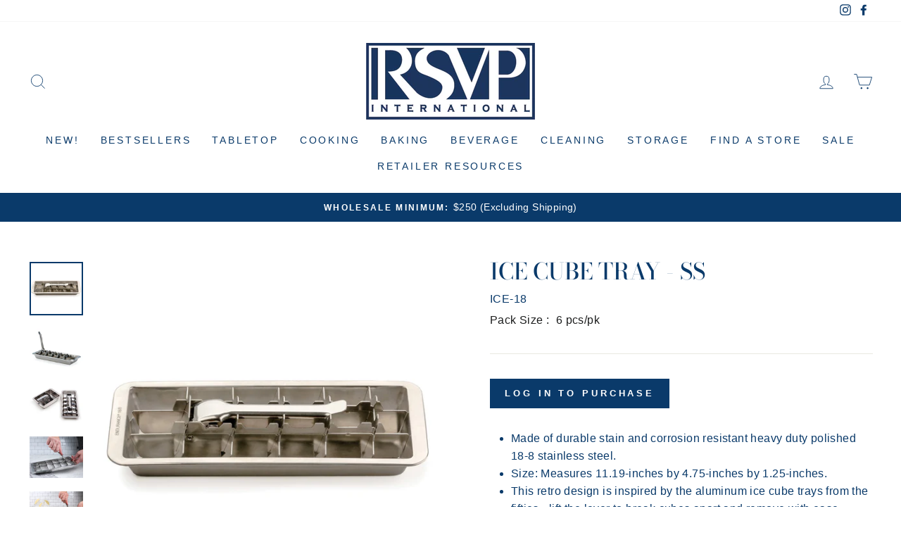

--- FILE ---
content_type: text/css
request_url: https://cdn.shopify.com/s/files/1/0184/4255/1360/files/legal.v4.scss.css?v=1645191235
body_size: 2131
content:
@keyframes rale-fadeIn{0%{opacity:0}to{opacity:1}}.shopify-payment-button__button--hidden{display:none!important}.rale-dynamic--hidden>*{pointer-events:none!important}body.rale-modal--opened{overflow:hidden}.rale-modal{position:fixed;top:0;left:0;width:100%;height:100%;z-index:100000003;background-color:#212b3666;display:flex;align-items:center;justify-content:center;opacity:0;animation-duration:1s;animation-fill-mode:both;animation-name:rale-fadeIn;-webkit-font-smoothing:antialiased;-moz-osx-font-smoothing:grayscale;--rale-font:inherit;--rale-size:14px;--rale-popup-width:600px;--rale-popup-icolor:#197bbd}.rale-modal-inner{position:relative;z-index:2;max-height:calc(100% - 60px);display:flex;flex-direction:column;width:100%;border-radius:6px;background-color:#fff;box-shadow:0 31px 41px #202a3533,0 2px 16px #202a3614;margin:0 20px;max-width:var(--rale-popup-width)}.rale-modal-overlay{position:absolute;top:0;left:0;width:100%;height:100%;z-index:1}.rale-modal-header{border-bottom:1px solid #dfe3e8;padding:16px 20px;display:flex;align-items:center;flex-shrink:0}.rale-modal-title{word-wrap:break-word;word-break:break-word;overflow-wrap:break-word;flex:1 1;display:block;overflow:hidden;white-space:nowrap;text-overflow:ellipsis;font-size:20px;line-height:28px;font-family:var(--rale-font);color:var(--rale-color)}.rale-modal-close{-webkit-appearance:none;-moz-appearance:none;appearance:none;background:0 0;border:none;font-size:inherit;line-height:inherit;cursor:pointer;margin:0 -4px 0 20px;padding:4px;line-height:0}.rale-modal-close svg{width:20px;height:20px;fill:#637381}.rale-modal-bodyWrapper{display:flex;flex-grow:1;overflow-x:hidden;-webkit-overflow-scrolling:touch}.rale-modal-body{width:100%;overflow-y:auto;padding:40px 20px;text-align:center}.rale-modal-body img{max-width:100%;height:auto;display:block;border:1px solid #dfe3e8}.rale-modal-body h2{text-transform:none;letter-spacing:0;margin-bottom:20px;line-height:24px;font-family:inherit;font-size:28px;font-weight:300;margin-top:20px;color:inherit}.rale-modal-body p{font-size:16px;line-height:1.4;color:#637381}.rale-modal-footer{display:flex;align-self:flex-end;align-items:center;justify-content:center;width:100%;min-height:64px;padding:20px}.rale-modal .rale-btn{position:relative;display:inline-flex;align-items:center;justify-content:center;min-height:44px;min-width:44px;padding:11px 24px;font-size:17px;background:#008060;border:0 solid transparent;box-shadow:0 1px #0000000d,inset 0 -1px #0003;border-radius:3px;line-height:1;color:#fff;text-align:center;cursor:pointer;-webkit-user-select:none;user-select:none;text-decoration:none;transition-property:background,border,box-shadow;transition-duration:.2s;transition-timing-function:cubic-bezier(.64,0,.35,1);-webkit-tap-highlight-color:transparent}.rale-modal .rale-btn:hover{background:#006e52;border-color:transparent;color:#fff}.rale-modal .rale-svg{height:80px;width:80px;opacity:1;overflow:visible}.rale-modal .rale-checkmark__circle{fill:none;stroke:#008060;stroke-width:1px;stroke-linejoin:round;stroke-miterlimit:10;opacity:0;stroke-dasharray:130;stroke-dashoffset:130;animation:rale-stroke-dashoffset--circle 1s ease-in-out 0s forwards}.rale-modal .rale-checkmark__check{fill:none;stroke:#008060;stroke-width:1px;stroke-linejoin:round;stroke-miterlimit:10;stroke-dasharray:50;stroke-dashoffset:50;animation:rale-stroke-dashoffset--check 1s ease .5s forwards}.rale-modal .rale-cross{animation:rale-scale--cross .7s ease .35s forwards}.rale-modal .rale-cross__path{stroke-dasharray:1000;stroke-dashoffset:0;fill:none;stroke:#d82c0d;stroke-width:4;stroke-miterlimit:10}.rale-modal .rale-cross__line{stroke-linecap:round}@keyframes rale-stroke-dashoffset--circle{0%{stroke-dashoffset:130;opacity:1}to{stroke-dashoffset:0;opacity:1}}@keyframes rale-stroke-dashoffset--check{0%{stroke-dashoffset:50;opacity:1}to{stroke-dashoffset:0;opacity:1}}@keyframes rale-scale--cross{0%,to{transform:none}50%{transform:scale(1.2)}}.rale-highlight{font-weight:600;color:#008060}.rale-modal--policy .rale-modal-body{text-align:inherit}.rale-modal-title .rale-skeleton-display{margin:0}@keyframes rale-skeleton-shimmer-animation{0%{opacity:.45}to{opacity:.9}}@keyframes rale-spinner--loading{to{transform:rotate(1turn)}}.rale-skeleton-display{width:120px;max-width:100%;animation:rale-skeleton-shimmer-animation .8s linear infinite alternate;-webkit-backface-visibility:hidden;backface-visibility:hidden;will-change:opacity;position:relative;height:24px;margin:20px auto 0}.rale-skeleton-display--sizeLarge{height:36px;width:110px}.rale-skeleton-display:after{content:"";position:absolute;top:0;right:0;bottom:0;left:0;display:block;background-color:#dfe3e8;border-radius:3px}.rale-skeleton-container{margin-top:16px;animation:rale-skeleton-shimmer-animation .8s linear infinite alternate;-webkit-backface-visibility:hidden;backface-visibility:hidden;will-change:opacity;height:66px}.rale-skeleton-text{height:8px;position:relative;margin:0 auto}.rale-skeleton-text+.rale-skeleton-text{margin-top:12px}.rale-skeleton-text:last-child:not(:first-child){width:80%}.rale-skeleton-text:after{content:"";position:absolute;top:0;right:0;bottom:0;left:0;display:block;background-color:#dfe3e8;border-radius:3px}.rale-spinner{width:80px;height:80px;opacity:1;overflow:visible;animation:rale-spinner--loading .5s linear infinite}.rale-spinner path{fill:none;stroke:#47c1bf;stroke-width:1px;stroke-linejoin:round;stroke-miterlimit:10;stroke-dasharray:37}.rale-modal .rale-widget{padding:20px 0 0;text-align:center}.rale-checkmark{height:80px;width:80px;opacity:1;overflow:visible}.rale-checkmark--circle{fill:none;stroke:var(--rale-popup-icolor);stroke-width:1px;stroke-linejoin:round;stroke-miterlimit:10;opacity:0;stroke-dasharray:130;stroke-dashoffset:130;animation:rale-stroke--circle 1s ease-in-out 0s forwards}.rale-checkmark--check{fill:none;stroke:var(--rale-popup-icolor);stroke-width:1px;stroke-linejoin:round;stroke-miterlimit:10;stroke-dasharray:50;stroke-dashoffset:50;animation:rale-stroke--check 1s ease .5s forwards}.rale-checkmark--checked{fill:none;stroke:var(--rale-popup-icolor);stroke-width:1px;stroke-linejoin:round;stroke-miterlimit:10;stroke-dasharray:50;stroke-dashoffset:50}.rale-modal--checked .rale-checkmark{animation:rale-scale--checkmark .4s ease .4s forwards}.rale-modal--checked .rale-checkmark--checked{animation:rale-stroke--checked 1s ease 0s forwards}@keyframes rale-stroke--circle{0%{stroke-dashoffset:130;opacity:1}to{stroke-dashoffset:0;opacity:1}}@keyframes rale-stroke--check{0%{stroke-dashoffset:50;opacity:.15}to{stroke-dashoffset:0;opacity:.15}}@keyframes rale-stroke--checked{0%{stroke-dashoffset:50;opacity:1}to{stroke-dashoffset:0;opacity:1}}@keyframes rale-scale--checkmark{0%,to{transform:none}50%{transform:scale(1.1)}}.rale-checkbox{margin-right:7px;display:inline-block;position:relative;--rale-background:#5c6ac4;--rale-border:#c4cdd5;--rale-color:#ffffff;--rale-size:22px}.rale-checkbox input[type=checkbox]{cursor:pointer;display:block;outline:0;border:none;margin:0;padding:0;min-height:auto;min-width:auto;opacity:0;width:var(--rale-size);height:var(--rale-size)}.rale-checkbox .rale-box{position:absolute;top:0;left:0;width:100%;height:100%;pointer-events:none;display:flex;align-items:center;justify-content:center}.rale-checkbox .rale-box:after{content:"";position:absolute;z-index:1;top:0;left:0;width:100%;height:100%;transition:box-shadow .3s;box-shadow:inset 0 0 0 1px var(--rale-border)}.rale-checkbox .rale-icon{display:block;fill:none;stroke-width:2px;stroke-linecap:round;stroke-linejoin:round;stroke:var(--rale-color);width:100%;height:100%;position:relative;z-index:2}.rale-checkbox input[type=checkbox]:hover+.rale-box:after{box-shadow:inset 0 0 0 2px var(--rale-border)}.rale-checkbox .rale-greeting{display:flex;width:max-content;max-width:330px;text-align:left;position:absolute;z-index:10;color:#1e2433;background-color:#fffffff2;box-shadow:#00000026 1.95px 1.95px 2.6px;border-radius:3px;padding:10px;font-size:14px;line-height:1.4;opacity:0;left:0;margin-left:-20px;pointer-events:none;border:1px solid var(--rale-border);font-family:var(--rale-font)}.rale-checkbox .rale-greeting--bottom{top:calc(100% + 10px);margin-top:10px;transition:top .3s cubic-bezier(.4,.22,.28,1),opacity 80ms ease}.rale-checkbox .rale-greeting--top{bottom:calc(100% + 10px);margin-bottom:10px;transition:bottom .3s cubic-bezier(.4,.22,.28,1),opacity 80ms ease}.rale-checkbox .rale-greeting--init{transition:none}.rale-checkbox .rale-greeting--init,.rale-checkbox .rale-greeting--open{opacity:1}.rale-checkbox .rale-greeting--bottom.rale-greeting--init,.rale-checkbox .rale-greeting--bottom.rale-greeting--open{top:100%}.rale-checkbox .rale-greeting--top.rale-greeting--init,.rale-checkbox .rale-greeting--top.rale-greeting--open{bottom:100%}.rale-checkbox .rale-greeting--close{opacity:0}.rale-checkbox .rale-greeting--bottom.rale-greeting--close{top:calc(100% + 10px)}.rale-checkbox .rale-greeting--top.rale-greeting--close{bottom:calc(100% + 10px)}.rale-checkbox .rale-greeting:after,.rale-checkbox .rale-greeting:before{left:30px;border:solid transparent;content:"";height:0;width:0;position:absolute;pointer-events:none}.rale-checkbox .rale-greeting--bottom.rale-greeting:after,.rale-checkbox .rale-greeting--bottom.rale-greeting:before{bottom:100%}.rale-checkbox .rale-greeting--top.rale-greeting:after,.rale-checkbox .rale-greeting--top.rale-greeting:before{top:100%}.rale-checkbox .rale-greeting:before{border-width:9px;margin-left:-9px}.rale-checkbox .rale-greeting--bottom.rale-greeting:before{border-bottom-color:var(--rale-border)}.rale-checkbox .rale-greeting--top.rale-greeting:before{border-top-color:var(--rale-border)}.rale-checkbox .rale-greeting:after{border-width:8px;margin-left:-8px}.rale-checkbox .rale-greeting--bottom.rale-greeting:after{border-bottom-color:#fff}.rale-checkbox .rale-greeting--top.rale-greeting:after{border-top-color:#fff}.rale-checkbox .rale-greeting svg{width:20px;height:20px;fill:#b98900;margin-right:7px;flex:0 0 20px}.rale-checkbox--1 .rale-box:after,.rale-checkbox--1 input[type=checkbox],.rale-checkbox--2 .rale-box:after,.rale-checkbox--2 input[type=checkbox]{border-radius:3px}.rale-checkbox--3 .rale-box:after,.rale-checkbox--3 .rale-box:before,.rale-checkbox--3 input[type=checkbox],.rale-checkbox--4 .rale-box:after,.rale-checkbox--4 .rale-box:before,.rale-checkbox--4 input[type=checkbox],.rale-checkbox--5 .rale-box:before,.rale-checkbox--5 .rale-icon{border-radius:50%}.rale-checkbox--0 input[type=checkbox]{opacity:1}.rale-checkbox--1 .rale-icon{transform:scale(0);transition:transform .3s}.rale-checkbox--1 input[type=checkbox]:checked+.rale-box:after{box-shadow:inset 0 0 0 var(--rale-size) var(--rale-background)}.rale-checkbox--1 input[type=checkbox]:checked+.rale-box .rale-icon{transform:scale(1)}.rale-checkbox--2 .rale-icon{stroke-dasharray:86.12;stroke-dashoffset:86.12;transition:stroke-dasharray .6s,stroke-dashoffset .6s}.rale-checkbox--2 input[type=checkbox]:checked+.rale-box:after{box-shadow:inset 0 0 0 2px var(--rale-background);transition-delay:.4s}.rale-checkbox--2 input[type=checkbox]:checked+.rale-box .rale-icon{stroke-dasharray:16.1 86.12;stroke-dashoffset:102.22;stroke:var(--rale-background)}.rale-checkbox--3 .rale-box:before{content:"";position:absolute;top:0;left:0;width:100%;height:100%;display:block;transform:scale(0);opacity:1;transition-delay:.2s;background:var(--rale-background)}.rale-checkbox--3 .rale-icon{width:50%;stroke-dasharray:16px;stroke-dashoffset:16px;transition:all .3s ease;transition-delay:.1s;transform:translate(0)}.rale-checkbox--3 input[type=checkbox]:checked+.rale-box:before{transform:scale(2.2);opacity:0;transition:all .6s ease}.rale-checkbox--3 input[type=checkbox]:checked+.rale-box:after{box-shadow:inset 0 0 0 calc(1px + var(--rale-size)/ 2) var(--rale-background)}.rale-checkbox--3 input[type=checkbox]:checked+.rale-box .rale-icon{stroke-dashoffset:0}.rale-checkbox--4 .rale-icon{stroke-width:3.6px;stroke-dashoffset:124.6;stroke-dasharray:0 162.6 133 29.6;transition:stroke-dasharray .6s,stroke-dashoffset .6s;stroke:transparent}.rale-checkbox--4 input[type=checkbox]:checked+.rale-box:after{box-shadow:inset 0 0 0 2px var(--rale-background);transition-delay:.4s}.rale-checkbox--4 input[type=checkbox]:checked+.rale-box .rale-icon{stroke-dashoffset:162.6;stroke-dasharray:0 162.6 28 134.6;stroke:var(--rale-background)}.rale-checkbox--4 input[type=checkbox]:hover:not(:checked)+.rale-box:after{z-index:3}.rale-checkbox--5 .rale-box,.rale-checkbox--5 input[type=checkbox]{width:calc(var(--rale-size)*2);height:calc(var(--rale-size)/2)}.rale-checkbox--5 .rale-box:after{box-shadow:inset 0 0 0 1px var(--rale-border);background:#f4f6f8;border-radius:10px}.rale-checkbox--5 .rale-box:before{content:"";position:absolute;top:50%;left:50%;margin-top:calc(0px - var(--rale-size)/ 2);width:var(--rale-size);height:var(--rale-size);display:block;transform:scale(0);opacity:1;transition-delay:.2s;background:var(--rale-background)}.rale-checkbox--5 .rale-icon{position:absolute;left:0;transition:all .2s ease;width:var(--rale-size);height:var(--rale-size);background:var(--rale-color);box-shadow:0 3px 8px #9a999980}.rale-checkbox--5 input[type=checkbox]:checked+.rale-box:before{transform:scale(2.2);opacity:0;transition:all .6s ease}.rale-checkbox--5 input[type=checkbox]:checked+.rale-box .rale-icon{transform:translate(var(--rale-size));transition:all .2s cubic-bezier(.8,.4,.3,1.25),background .15s ease;background:var(--rale-background)}.rale-widget{--rale-font:inherit;--rale-size:14px;--rale-color:#212b36;--rale-accent:#197bbd;--rale-error:#de3618;--rale-padding:0px 0px 0px 0px;--rale-align:right;display:block;width:100%;text-align:var(--rale-align);padding:var(--rale-padding)}.rale-widget--hidden{display:none!important}.rale-container{display:inline-flex;align-items:flex-start;flex-wrap:nowrap;position:relative}.rale-error{color:#de3618;font-family:var(--rale-font);font-size:calc(var(--rale-size) - 1px)}.rale-container+.rale-error,.rale-error+.rale-container{margin-top:3px}.rale-message{display:block;text-align:start;float:none;font-weight:400;line-height:normal;text-transform:none;letter-spacing:normal;margin:0;padding:0;font-family:var(--rale-font);font-size:var(--rale-size)}.rale-message .rale-link{text-decoration:underline}.rale-message .rale-link:hover{text-decoration:none}.rale-customized .rale-error{color:var(--rale-error)}.rale-customized .rale-message{color:var(--rale-color)}.rale-customized .rale-message .rale-link{color:var(--rale-accent)}.rale-visually-hidden{overflow:hidden;width:.1rem;height:.1rem;margin:-.1rem;padding:0;border:0;clip:rect(0 0 0 0);word-wrap:normal}.rale-visually-hidden input[type=checkbox]{opacity:0}.rale-modal-buttonWrapper{margin-top:20px}.rale-modal-button{min-height:44px;min-width:44px;padding:11px 24px;display:inline-block;cursor:pointer;border-radius:4px;color:#fff;font-weight:600;font-size:var(--rale-size);background:var(--rale-popup-icolor)}